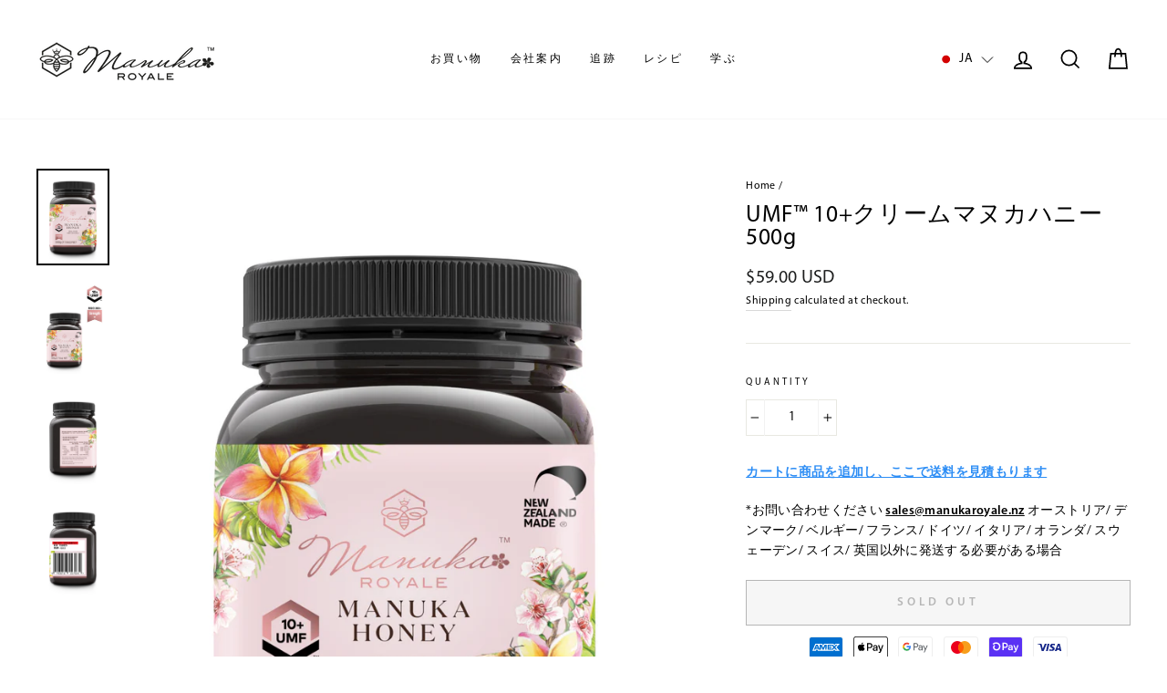

--- FILE ---
content_type: text/javascript
request_url: https://manukaroyale.co.nz/cdn/shop/t/40/assets/theme-script.js?v=20640252584729303081643372290
body_size: 766
content:
jQuery(document).ready(function($){jQuery(".mobile_menu_btn button").click(function(e){return e.preventDefault(),jQuery(".nav_links").toggleClass("mobile_menu_active"),!1}),function(){"use strict";for(var toggles=document.querySelectorAll(".c-hamburger"),i=toggles.length-1;i>=0;i--){var toggle=toggles[i];toggleHandler(toggle)}function toggleHandler(toggle2){toggle2.addEventListener("click",function(e){e.preventDefault(),this.classList.contains("is-active")===!0?this.classList.remove("is-active"):this.classList.add("is-active")})}}(),$(document).on("change",".query_list",function(){$(this).val()!=""?$(".form_fields_section").show():$(".form_fields_section").hide()}),$(document).on("change","#umf_check",function(){let checked=$(this).is(":checked");console.log(checked),checked?$(".umf_shop_cols .col").addClass("active"):$(".umf_shop_cols .col").removeClass("active")}),$("#contact-page-contact-template-0").submit(function(e){e.preventDefault();var form_el=$(this);form_el.find('button[type="submit"]').attr("disabled",!0);var finalError=!0;if(form_el.find(".need_validity").each(function(){validate($(this))||(finalError=!1)}),!finalError)form_el.find('button[type="submit"]').attr("disabled",!1);else{var url="https://www.wolfmanapps.com/manukaroyale/frontend/contact.php",m_data=new FormData,files=$("#contact_attachment")[0].files;console.log(files),m_data.append("oc_data_set",$("#contact-page-contact-template-0").serialize()),m_data.append("oc_action","oc_send_mail"),m_data.append("file",files[0]),$.ajax({url,type:"POST",data:m_data,dataType:"json",crossDomain:!0,contentType:!1,processData:!1,success:function(response){if(form_el.find('button[type="submit"]').attr("disabled",!1),response.status){var html='<div class="mail_success">';html+="Mail sent successfully",html+="</div>",jQuery(".success_msg_ajax").append(html),jQuery(".success_msg_ajax").show(),setTimeout(function(){jQuery(".success_msg_ajax").empty(),jQuery(".success_msg_ajax").hide()},5e3)}else{jQuery(".error_msg_ajax").empty();var html='<div class="mail_failed">';html+=response.msg[0],html+="</div>",jQuery(".error_msg_ajax").append(html),jQuery(".error_msg_ajax").show(),setTimeout(function(){jQuery(".error_msg_ajax").empty(),jQuery(".error_msg_ajax").hide()},5e3)}}})}return finalError}),$(document).on("keyup blur onchange",".need_validity, select",function(){validate($(this))});function validate(field){return field.val().length===0?(field.removeClass("is-valid success").addClass("is-invalid error"),!1):(field.removeClass("is-invalid error").addClass("is-valid success"),!0)}setTimeout(function(){var $children=$(".stamped-header .stamped-summary-ratings").children("div"),classNames=$children.map(function(){return this.className});classNames=$.unique(classNames.get()),$.each(classNames,function(i,className){$children.filter(function(){return $(this).hasClass(className)}).wrapAll("<div class='rating_container' />")}),$(".stamped-header .summary-overview").prepend("<span class='overall_rating_title'>OVERALL RATING!</span>"),$(".stamped-header .stamped-summary-ratings").prepend("<div class='average_rating_header'><span class='average_rating_title'>AVERAGE!</span></div>")},6e3),$(".site-header .site-nav").find(".site-nav__item").each(function(){var li_elm=$(this),url=$.trim($(li_elm).find(".site-nav__link--has-dropdown").attr("href")),parts=url.split("/"),last_part=parts[parts.length-1];$(li_elm).addClass("myMega_"+last_part)}),$(".announcement-text .currency, .mlveda-currency .currency").hide();function waitForDefaultCurrency(){if(typeof mlvedadefaultcurrency<"u"){let symbol=mlvedadefaultcurrency.toLowerCase(),cur_ele=$(".announcement-text .currency."+symbol);cur_ele.length!=0&&(cur_ele.show(),$(".announcement-bar").addClass("active"));let cur_ele_2=$(".mlveda-currency .currency."+symbol);cur_ele_2.length!=0?cur_ele_2.show():$(".mlveda-currency .currency.eur").show()}else setTimeout(waitForDefaultCurrency,250)}waitForDefaultCurrency(),$(document).on("click",".type-banner__content .type-banner__text a.grading-system",function(){$([document.documentElement,document.body]).animate({scrollTop:$("#shopify-section-honey-guide-banner").offset().top-90},1e3)}),$(".type-banner__content .type-banner__text").addClass("rte"),$("select#address_country").val("---"),$("select#address_country").trigger("change"),$("#address_province_container").hide(),$(".section-header a.btn").removeClass().addClass("btn")});
//# sourceMappingURL=/cdn/shop/t/40/assets/theme-script.js.map?v=20640252584729303081643372290


--- FILE ---
content_type: text/javascript; charset=utf-8
request_url: https://manukaroyale.co.nz/ja/cart/update.js
body_size: 882
content:
{"token":"hWN7hEQJ5Gjtg0kOXwuFzccj?key=2b062cbc8e825e578735c89cec1eda59","note":null,"attributes":{"language":"ja"},"original_total_price":0,"total_price":0,"total_discount":0,"total_weight":0.0,"item_count":0,"items":[],"requires_shipping":false,"currency":"EUR","items_subtotal_price":0,"cart_level_discount_applications":[],"discount_codes":[],"items_changelog":{"added":[]}}